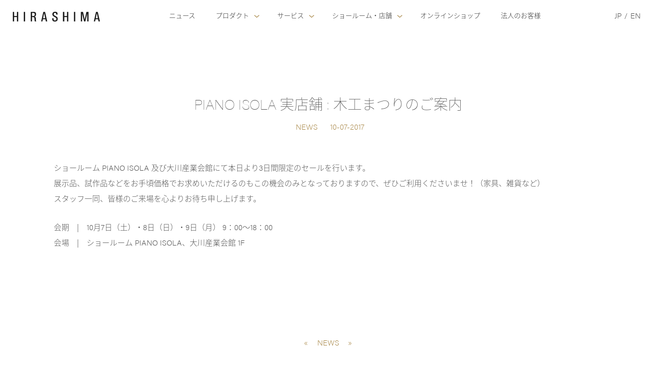

--- FILE ---
content_type: text/html; charset=UTF-8
request_url: https://k-hirashima.jp/information/news/hirashima01/143
body_size: 7912
content:
<div class="header-lang">
      <span class="current">日本語</span>
    <span class="sep">/</span>
    <a href="https://k-hirashima.jp/en/information/news/hirashima01/143">English</a>
  </div>

<!DOCTYPE html>
<html lang="ja"
	prefix="og: http://ogp.me/ns#"  class="no-js">
<head>
	<meta charset="UTF-8">
	<meta name="viewport" content="width=device-width, initial-scale=1">
	<link rel="profile" href="http://gmpg.org/xfn/11">
		<link rel="pingback" href="https://k-hirashima.jp/xmlrpc.php">
		<meta name="description" itemprop="description" content="  PIANO ISOLA 実店舗 : 木工まつりのご案内 | 「心地よい緊張感漂うミニマルな造形を、素材感たっぷりに。」　株式会社ヒラシマ 〒832-0807福岡県柳川市三橋町枝光6-1 / SHOWROOM　PIANO ISOLA/ピアノイソラ" />
	<meta property="og:description" content="  PIANO ISOLA 実店舗 : 木工まつりのご案内 | 「心地よい緊張感漂うミニマルな造形を、素材感たっぷりに。」　株式会社ヒラシマ 〒832-0807福岡県柳川市三橋町枝光6-1 / SHOWROOM　PIANO ISOLA/ピアノイソラ" />
	<meta name="twitter:description" content="  PIANO ISOLA 実店舗 : 木工まつりのご案内 | 「心地よい緊張感漂うミニマルな造形を、素材感たっぷりに。」　株式会社ヒラシマ 〒832-0807福岡県柳川市三橋町枝光6-1 / SHOWROOM　PIANO ISOLA/ピアノイソラ" />
	<script>(function(html){html.className = html.className.replace(/\bno-js\b/,'js')})(document.documentElement);</script>
<title>PIANO ISOLA 実店舗 : 木工まつりのご案内 | ◇NEWS</title>

<!-- Google Tag Manager for WordPress by gtm4wp.com -->
<script data-cfasync="false" data-pagespeed-no-defer type="text/javascript">//<![CDATA[
	var gtm4wp_datalayer_name = "dataLayer";
	var dataLayer = dataLayer || [];
//]]>
</script>
<!-- End Google Tag Manager for WordPress by gtm4wp.com -->
<!-- All in One SEO Pack 3.1.1 によって Michael Torbert の Semper Fi Web Design[1141,1198] -->

<meta name="keywords"  content="news" />

<link rel="canonical" href="https://k-hirashima.jp/information/news/hirashima01/143" />
<meta property="og:title" content="PIANO ISOLA 実店舗 : 木工まつりのご案内 | ◇NEWS" />
<meta property="og:type" content="article" />
<meta property="og:url" content="https://k-hirashima.jp/information/news/hirashima01/143" />
<meta property="og:image" content="https://k-hirashima.jp/wp-content/uploads/2019/08/Facebook_ogp.jpg" />
<meta property="og:site_name" content="Hirashima/ヒラシマ" />
<meta property="article:publisher" content="https://www.facebook.com/Hirashima-1474129619558344/" />
<meta property="article:published_time" content="2017-10-07T04:13:15Z" />
<meta property="article:modified_time" content="2019-08-01T00:12:50Z" />
<meta property="og:image:secure_url" content="https://k-hirashima.jp/wp-content/uploads/2019/08/Facebook_ogp.jpg" />
<meta name="twitter:card" content="summary_large_image" />
<meta name="twitter:site" content="Hirashima/ヒラシマ" />
<meta name="twitter:title" content="PIANO ISOLA 実店舗 : 木工まつりのご案内 | ◇NEWS" />
<meta name="twitter:image" content="https://k-hirashima.jp/wp-content/uploads/2019/08/Facebook_ogp.jpg" />
<!-- All in One SEO Pack -->
<link rel='dns-prefetch' href='//fonts.googleapis.com' />
<link rel='dns-prefetch' href='//s.w.org' />
<link href='https://fonts.gstatic.com' crossorigin rel='preconnect' />
<link rel="alternate" type="application/rss+xml" title="Hirashima/ヒラシマ &raquo; フィード" href="https://k-hirashima.jp/feed" />
<link rel="alternate" type="application/rss+xml" title="Hirashima/ヒラシマ &raquo; コメントフィード" href="https://k-hirashima.jp/comments/feed" />
<link rel="alternate" type="application/rss+xml" title="Hirashima/ヒラシマ &raquo; PIANO ISOLA 実店舗 : 木工まつりのご案内 のコメントのフィード" href="https://k-hirashima.jp/information/news/hirashima01/143/feed" />
		<script type="text/javascript">
			window._wpemojiSettings = {"baseUrl":"https:\/\/s.w.org\/images\/core\/emoji\/12.0.0-1\/72x72\/","ext":".png","svgUrl":"https:\/\/s.w.org\/images\/core\/emoji\/12.0.0-1\/svg\/","svgExt":".svg","source":{"concatemoji":"https:\/\/k-hirashima.jp\/wp-includes\/js\/wp-emoji-release.min.js?ver=5.2.21"}};
			!function(e,a,t){var n,r,o,i=a.createElement("canvas"),p=i.getContext&&i.getContext("2d");function s(e,t){var a=String.fromCharCode;p.clearRect(0,0,i.width,i.height),p.fillText(a.apply(this,e),0,0);e=i.toDataURL();return p.clearRect(0,0,i.width,i.height),p.fillText(a.apply(this,t),0,0),e===i.toDataURL()}function c(e){var t=a.createElement("script");t.src=e,t.defer=t.type="text/javascript",a.getElementsByTagName("head")[0].appendChild(t)}for(o=Array("flag","emoji"),t.supports={everything:!0,everythingExceptFlag:!0},r=0;r<o.length;r++)t.supports[o[r]]=function(e){if(!p||!p.fillText)return!1;switch(p.textBaseline="top",p.font="600 32px Arial",e){case"flag":return s([55356,56826,55356,56819],[55356,56826,8203,55356,56819])?!1:!s([55356,57332,56128,56423,56128,56418,56128,56421,56128,56430,56128,56423,56128,56447],[55356,57332,8203,56128,56423,8203,56128,56418,8203,56128,56421,8203,56128,56430,8203,56128,56423,8203,56128,56447]);case"emoji":return!s([55357,56424,55356,57342,8205,55358,56605,8205,55357,56424,55356,57340],[55357,56424,55356,57342,8203,55358,56605,8203,55357,56424,55356,57340])}return!1}(o[r]),t.supports.everything=t.supports.everything&&t.supports[o[r]],"flag"!==o[r]&&(t.supports.everythingExceptFlag=t.supports.everythingExceptFlag&&t.supports[o[r]]);t.supports.everythingExceptFlag=t.supports.everythingExceptFlag&&!t.supports.flag,t.DOMReady=!1,t.readyCallback=function(){t.DOMReady=!0},t.supports.everything||(n=function(){t.readyCallback()},a.addEventListener?(a.addEventListener("DOMContentLoaded",n,!1),e.addEventListener("load",n,!1)):(e.attachEvent("onload",n),a.attachEvent("onreadystatechange",function(){"complete"===a.readyState&&t.readyCallback()})),(n=t.source||{}).concatemoji?c(n.concatemoji):n.wpemoji&&n.twemoji&&(c(n.twemoji),c(n.wpemoji)))}(window,document,window._wpemojiSettings);
		</script>
		<style type="text/css">
img.wp-smiley,
img.emoji {
	display: inline !important;
	border: none !important;
	box-shadow: none !important;
	height: 1em !important;
	width: 1em !important;
	margin: 0 .07em !important;
	vertical-align: -0.1em !important;
	background: none !important;
	padding: 0 !important;
}
</style>
	<link rel='stylesheet' id='wp-block-library-css'  href='https://k-hirashima.jp/wp-includes/css/dist/block-library/style.min.css?ver=5.2.21' type='text/css' media='all' />
<link rel='stylesheet' id='wp-block-library-theme-css'  href='https://k-hirashima.jp/wp-includes/css/dist/block-library/theme.min.css?ver=5.2.21' type='text/css' media='all' />
<link rel='stylesheet' id='twentysixteen-fonts-css'  href='https://fonts.googleapis.com/css?family=Merriweather%3A400%2C700%2C900%2C400italic%2C700italic%2C900italic%7CInconsolata%3A400&#038;subset=latin%2Clatin-ext' type='text/css' media='all' />
<link rel='stylesheet' id='genericons-css'  href='https://k-hirashima.jp/wp-content/themes/hirashima/genericons/genericons.css?ver=3.4.1' type='text/css' media='all' />
<link rel='stylesheet' id='twentysixteen-style-css'  href='https://k-hirashima.jp/wp-content/themes/hirashima/style.css?ver=5.2.21' type='text/css' media='all' />
<link rel='stylesheet' id='twentysixteen-block-style-css'  href='https://k-hirashima.jp/wp-content/themes/hirashima/css/blocks.css?ver=20181230' type='text/css' media='all' />
<!--[if lt IE 10]>
<link rel='stylesheet' id='twentysixteen-ie-css'  href='https://k-hirashima.jp/wp-content/themes/hirashima/css/ie.css?ver=20160816' type='text/css' media='all' />
<![endif]-->
<!--[if lt IE 9]>
<link rel='stylesheet' id='twentysixteen-ie8-css'  href='https://k-hirashima.jp/wp-content/themes/hirashima/css/ie8.css?ver=20160816' type='text/css' media='all' />
<![endif]-->
<!--[if lt IE 8]>
<link rel='stylesheet' id='twentysixteen-ie7-css'  href='https://k-hirashima.jp/wp-content/themes/hirashima/css/ie7.css?ver=20160816' type='text/css' media='all' />
<![endif]-->
<script type='text/javascript' src='https://k-hirashima.jp/wp-includes/js/jquery/jquery.js?ver=1.12.4-wp'></script>
<script type='text/javascript' src='https://k-hirashima.jp/wp-includes/js/jquery/jquery-migrate.min.js?ver=1.4.1'></script>
<script type='text/javascript' src='https://k-hirashima.jp/wp-content/plugins/duracelltomi-google-tag-manager/js/gtm4wp-form-move-tracker.js?ver=1.10'></script>
<!--[if lt IE 9]>
<script type='text/javascript' src='https://k-hirashima.jp/wp-content/themes/hirashima/js/html5.js?ver=3.7.3'></script>
<![endif]-->
<link rel='https://api.w.org/' href='https://k-hirashima.jp/wp-json/' />
<link rel="EditURI" type="application/rsd+xml" title="RSD" href="https://k-hirashima.jp/xmlrpc.php?rsd" />
<link rel="wlwmanifest" type="application/wlwmanifest+xml" href="https://k-hirashima.jp/wp-includes/wlwmanifest.xml" /> 
<link rel='prev' title='PIANO ISOLA ポップアップストア : お知らせ' href='https://k-hirashima.jp/information/news/hirashima01/141' />
<link rel='next' title='廃番生地のご案内' href='https://k-hirashima.jp/information/news/hirashima01/145' />
<meta name="generator" content="WordPress 5.2.21" />
<link rel='shortlink' href='https://k-hirashima.jp/?p=143' />
<link rel="alternate" type="application/json+oembed" href="https://k-hirashima.jp/wp-json/oembed/1.0/embed?url=https%3A%2F%2Fk-hirashima.jp%2Finformation%2Fnews%2Fhirashima01%2F143" />
<link rel="alternate" type="text/xml+oembed" href="https://k-hirashima.jp/wp-json/oembed/1.0/embed?url=https%3A%2F%2Fk-hirashima.jp%2Finformation%2Fnews%2Fhirashima01%2F143&#038;format=xml" />
<!-- Favicon Rotator -->
<link rel="shortcut icon" href="https://k-hirashima.jp/wp-content/uploads/2019/07/favicon.ico" />
<!-- End Favicon Rotator -->

<!-- Google Tag Manager for WordPress by gtm4wp.com -->
<script data-cfasync="false" data-pagespeed-no-defer type="text/javascript">//<![CDATA[
	var dataLayer_content = {"pagePostType":"post","pagePostType2":"single-post","pageCategory":["news"],"pagePostAuthor":"ブロガー"};

	// if dataLayer contains ecommerce purchase data, check whether it has been already tracked
	if ( dataLayer_content.transactionId || ( dataLayer_content.ecommerce && dataLayer_content.ecommerce.purchase ) ) {
		// read order id already tracked from cookies
		var gtm4wp_orderid_tracked = "";
		var gtm4wp_cookie = "; " + document.cookie;
		var gtm4wp_cookie_parts = gtm4wp_cookie.split( "; gtm4wp_orderid_tracked=" );
		if ( gtm4wp_cookie_parts.length == 2 ) {
			gtm4wp_orderid_tracked = gtm4wp_cookie_parts.pop().split(";").shift();
		}

		// check enhanced ecommerce
		if ( dataLayer_content.ecommerce && dataLayer_content.ecommerce.purchase ) {
			if ( gtm4wp_orderid_tracked && ( dataLayer_content.ecommerce.purchase.actionField.id == gtm4wp_orderid_tracked ) ) {
				delete dataLayer_content.ecommerce.purchase;
			} else {
				gtm4wp_orderid_tracked = dataLayer_content.ecommerce.purchase.actionField.id;
			}
		}

		// check standard ecommerce
		if ( dataLayer_content.transactionId ) {
			if ( gtm4wp_orderid_tracked && ( dataLayer_content.transactionId == gtm4wp_orderid_tracked ) ) {
				delete dataLayer_content.transactionId;
				delete dataLayer_content.transactionDate;
				delete dataLayer_content.transactionType;
				delete dataLayer_content.transactionAffiliation;
				delete dataLayer_content.transactionTotal;
				delete dataLayer_content.transactionShipping;
				delete dataLayer_content.transactionTax;
				delete dataLayer_content.transactionPaymentType;
				delete dataLayer_content.transactionCurrency;
				delete dataLayer_content.transactionShippingMethod;
				delete dataLayer_content.transactionPromoCode;
				delete dataLayer_content.transactionProducts;
			} else {
				gtm4wp_orderid_tracked = dataLayer_content.transactionId;
			}
		}

		if ( gtm4wp_orderid_tracked ) {
			var gtm4wp_orderid_cookie_expire = new Date();
			gtm4wp_orderid_cookie_expire.setTime( gtm4wp_orderid_cookie_expire.getTime() + (365*24*60*60*1000) );
			var gtm4wp_orderid_cookie_expires = "expires="+ gtm4wp_orderid_cookie_expire.toUTCString();
			document.cookie = "gtm4wp_orderid_cookie_expire=" + gtm4wp_orderid_tracked + ";" + gtm4wp_orderid_cookie_expire + ";path=/";
		}

	}

	dataLayer.push( dataLayer_content );//]]>
</script>
<script data-cfasync="false">//<![CDATA[
(function(w,d,s,l,i){w[l]=w[l]||[];w[l].push({'gtm.start':
new Date().getTime(),event:'gtm.js'});var f=d.getElementsByTagName(s)[0],
j=d.createElement(s),dl=l!='dataLayer'?'&l='+l:'';j.async=true;j.src=
'//www.googletagmanager.com/gtm.'+'js?id='+i+dl;f.parentNode.insertBefore(j,f);
})(window,document,'script','dataLayer','GTM-TS64T6S');//]]>
</script>
<!-- End Google Tag Manager -->
<!-- End Google Tag Manager for WordPress by gtm4wp.com -->		<style type="text/css">.recentcomments a{display:inline !important;padding:0 !important;margin:0 !important;}</style>
			
	<!--Typekit-->
	<script>
		(function(d) {
			var config = {
				kitId: 'yzf2aeq',
				scriptTimeout: 3000,
				async: true
			},
				h=d.documentElement,t=setTimeout(function(){h.className=h.className.replace(/\bwf-loading\b/g,"")+" wf-inactive";},config.scriptTimeout),tk=d.createElement("script"),f=false,s=d.getElementsByTagName("script")[0],a;h.className+=" wf-loading";tk.src='https://use.typekit.net/'+config.kitId+'.js';tk.async=true;tk.onload=tk.onreadystatechange=function(){a=this.readyState;if(f||a&&a!="complete"&&a!="loaded")return;f=true;clearTimeout(t);try{Typekit.load(config)}catch(e){}};s.parentNode.insertBefore(tk,s)
		})(document);
	</script>
	
	<script src="https://code.jquery.com/jquery-3.3.1.min.js"></script>
	<script src="https://k-hirashima.jp/wp-content/themes/hirashima/common/js/menu.js"></script>
	<link rel="stylesheet" href="https://k-hirashima.jp/wp-content/themes/hirashima/common/css/header-cs2-style_ss.css?20250703"/>
	
	<!--アンカーリンクの位置-->
	<script type="text/javascript">
		$(window).on('load', function() {
			var url = $(location).attr('href');
			if(url.indexOf("#") != -1){
				var anchor = url.split("#");
				var target = $('#' + anchor[anchor.length - 1]);
				if(target.length){
					var pos = Math.floor(target.offset().top) - 63;
					$("html, body").animate({scrollTop:pos}, 500);
				}
			}
		});
	</script>
	
	<!--トップへ戻る-->
	<script src="//code.jquery.com/jquery-1.11.0.min.js"></script>
	<script type="text/javascript">
		$(document).ready(function() {
			var pagetop = $('.pagetop');
			$(window).scroll(function () {
				if ($(this).scrollTop() > 600) {
					pagetop.fadeIn();
				} else {
					pagetop.fadeOut();
				}
			});
			pagetop.click(function () {
				$('body, html').animate({ scrollTop: 0 }, 1000);
				return false;
			});
		});
	</script>
</head>

<body class="post-template-default single single-post postid-143 single-format-standard wp-embed-responsive group-blog">
<div id="page" class="site">
	<div class="site-inner">

		<header class="header">
			<div class="header__wrapper">
				<div class="header__inner">
					<div class="header__sp_btn"></div>
					<a href="/" class="header__logo">
						<h1 class="header__fabrictokyo"><img src="https://k-hirashima.jp/wp-content/themes/hirashima/common/images/logo.svg" alt="" class="test-icon"></h1>
					</a>
					<div class="header__sp_header_nav_wrapper">
						<div class="header__sp_header_nav_inner">
							<ul class="header__nav_list">
								<li class="header__nav_item">
									<a href="/category/information/news" class="header__nav_link">
										<span class="header__nav_label_en">ニュース</span>
									</a>
								</li>
								<li class="header__nav_item">
									<p class="header__nav_hover">
										<span class="header__nav_label_en">プロダクト</span>
									</p>
									<div class="header__child_nav">
										<div class="header__child_nav_inner">
											<div class="header__child_list_wrapper">
												<dl class="header__child_list">
													<dd class="header__child_item">
														<a href="/products/caramella" class="header__child_item_link"><span class="header__product_sp_label_jp">CARAMELLA</span></a>
													</dd>
													<dd class="header__child_item">
														<a href="/products/caramella_unit" class="header__child_item_link"><span class="header__product_sp_label_jp">CARAMELLA UNIT</span></a>
													</dd>
													<dd class="header__child_item">
														<a href="/products/agile" class="header__child_item_link"><span class="header__product_sp_label_jp">AGILE</span></a>
													</dd>
													<dd class="header__child_item">
														<a href="/products/liberia_plus" class="header__child_item_link"><span class="header__product_sp_label_jp">LIBERIA PLUS</span></a>
													</dd>
													<dd class="header__child_item">
														<a href="/products/chocolat" class="header__child_item_link"><span class="header__product_sp_label_jp">CHOCOLAT</span></a>
													</dd>
													<dd class="header__child_item">
														<a href="/products/elevato" class="header__child_item_link"><span class="header__product_sp_label_jp">ELEVATO</span></a>
													</dd>
													<dd class="header__child_item">
														<a href="/products/tipo" class="header__child_item_link"><span class="header__product_sp_label_jp">UNICA</span></a>
													</dd>
												</dl>
												<dl class="header__child_list">
													<dd class="header__child_item">
														<a href="/products/scala" class="header__child_item_link"><span class="header__product_sp_label_jp">SCALA</span></a>
													</dd>
													<dd class="header__child_item">
														<a href="/products/legare" class="header__child_item_link"><span class="header__product_sp_label_jp">BORDO</span></a>
													</dd>
													<dd class="header__child_item">
														<a href="/products/spago" class="header__child_item_link"><span class="header__product_sp_label_jp">SPAGO</span></a>
													</dd>
													<dd class="header__child_item">
														<a href="/products/orlo" class="header__child_item_link"><span class="header__product_sp_label_jp">ORLO</span></a>
													</dd>
													<dd class="header__child_item">
														<a href="/products/orlo_picture" class="header__child_item_link"><span class="header__product_sp_label_jp">ORLO PICTURE</span></a>
													</dd>
													<dd class="header__child_item">
														<a href="/products/felice" class="header__child_item_link"><span class="header__product_sp_label_jp">FELICE</span></a>
													</dd>
													<dd class="header__child_item">
														<a href="/products/quattro" class="header__child_item_link"><span class="header__product_sp_label_jp">QUATTRO</span></a>
													</dd>
												</dl>
												<dl class="header__child_list">
													<dd class="header__child_item">
														<a href="/products/solido" class="header__child_item_link"><span class="header__product_sp_label_jp">SOLIDO</span></a>
													</dd>
													<dd class="header__child_item">
														<a href="/products/livello" class="header__child_item_link"><span class="header__product_sp_label_jp">LIVELLO</span></a>
													</dd>
													<dd class="header__child_item">
														<a href="/products/serenita" class="header__child_item_link"><span class="header__product_sp_label_jp">SERENITA</span></a>
													</dd>
													<dd class="header__child_item">
														<a href="/products/vario" class="header__child_item_link"><span class="header__product_sp_label_jp">VARIO</span></a>
													</dd>
													<dd class="header__child_item">
														<a href="/products/netto" class="header__child_item_link"><span class="header__product_sp_label_jp">NETTO</span></a>
													</dd>
													<dd class="header__child_item">
														<a href="/products/verita" class="header__child_item_link"><span class="header__product_sp_label_jp">VERITA</span></a>
													</dd>
													<dd class="header__child_item">
														<a href="/products/brezza" class="header__child_item_link"><span class="header__product_sp_label_jp">BREZZA</span></a>
													</dd>
												</dl>
												<dl class="header__child_list">
													<dd class="header__child_item">
														<a href="/material" class="header__child_item_link material"><span class="header__product_sp_label_jp">素材について</span></a>
													</dd>
													<dd class="header__child_item">
														<a href="/about_products" class="header__child_item_link material"><span class="header__product_sp_label_jp">取扱・組立説明書</span></a>
													</dd>

													<!--<dd class="header__child_item">
														<a href="/category" class="header__child_item_link material"><span class="header__product_sp_label_jp">CATEGORY</span></a>
													</dd>-->
													<dd class="header__child_item">
														<a href="/catalogue" class="header__child_item_link material"><span class="header__product_sp_label_jp">カタログ</span></a>
													</dd>
												</dl>
											</div>
										</div>
									</div>
								</li>
								<li class="header__nav_item">
									<p class="header__nav_hover">
										<span class="header__nav_label_en">サービス</span>
									</p>
									<div class="header__child_nav">
										<div class="header__child_nav_inner">
											<div class="header__child_list_wrapper">
												<dl class="header__child_list">
													<dd class="header__child_item">
														<a href="/maintenance" class="header__child_item_link"><span class="header__product_sp_label_jp">メンテナンス</span></a>
													</dd>
												</dl>
												<dl class="header__child_list">
													<dd class="header__child_item">
														<a href="/faq" class="header__child_item_link"><span class="header__product_sp_label_jp">よくあるご質問</span></a>
													</dd>
												</dl>
												<dl class="header__child_list">
													<dd class="header__child_item">
														<a href="/contact" class="header__child_item_link"><span class="header__product_sp_label_jp">お問い合せ</span></a>
													</dd>
												</dl>
											</div>
										</div>
									</div>
								</li>
								<li class="header__nav_item">
									<p class="header__nav_hover">
										<span class="header__nav_label_en">ショールーム・店舗</span>
									</p>
									<div class="header__child_nav">
										<div class="header__child_nav_inner">
											<div class="header__child_list_wrapper">
												<dl class="header__child_list">
													<dd class="header__child_item">
														<a href="https://pianoisola.jp/pages/shop" target="_blank" class="header__child_item_link"><span class="header__product_sp_label_jp">ショールーム</span></a>
													</dd>
												</dl>
												<dl class="header__child_list">
													<dd class="header__child_item">
														<a href="/visual_style_shop" class="header__child_item_link"><span class="header__product_sp_label_jp">取扱店舗</span></a>
													</dd>
												</dl>
												<dl class="header__child_list">
													<dd class="header__child_item">
														<a href="/company" class="header__child_item_link"><span class="header__product_sp_label_jp">会社情報</span></a>
													</dd>
												</dl>
												<dl class="header__child_list">
													<dd class="header__child_item">
														<a href="/recruit" class="header__child_item_link"><span class="header__product_sp_label_jp">リクルート</span></a>
													</dd>
												</dl>
											</div>
										</div>
									</div>
								</li>
								<li class="header__nav_item">
									<a href="https://pianoisola.jp" class="header__nav_link" target="_blank">
										<span class="header__nav_label_en">オンラインショップ</span>
									</a>
								</li>
								<li class="header__nav_item">
									<a href="/business_servis" class="header__nav_link">
										<span class="header__nav_label_en">法人のお客様</span>
									</a>
								</li>

							</ul>
							<ul class="header__nav_list2">
								<li><a href="/catalogue">カタログ</a></li>
								<li><a href="/english">ENGLISH</a></li>
							</ul>
							<ul class="header__nav_sub">
								<li><a href="/privacy">プライバシーポリシー</a></li>
								<li><a href="/sitemap">サイトマップ</a></li>
							</ul>
							<ul class="header__nav_sns">
								<li><a href="https://www.facebook.com/Hirashima-1474129619558344" target="_blank"><img src="https://k-hirashima.jp/wp-content/themes/hirashima/common/images/icon_facebook.png" alt=""></a></li>
								<li><a href="https://twitter.com/hirashima_twit" target="_blank"><img src="https://k-hirashima.jp/wp-content/themes/hirashima/common/images/icon_twitter.png" alt=""></a></li>
								<li><a href="https://www.instagram.com/hirashima_ins/" target="_blank"><img src="https://k-hirashima.jp/wp-content/themes/hirashima/common/images/icon_instagram.png" alt=""></a></li>
								<li><a href="https://www.pinterest.jp/hirashima1988/" target="_blank"><img src="https://k-hirashima.jp/wp-content/themes/hirashima/common/images/icon_pinterest.png" alt=""></a></li>
							</ul>
						</div>
					</div>
					
					<div class="header__icon_nav_list">
						<div class="header__icon_nav_item">
							<a href="/" class="header__icon_nav_link">JP</a>/<a href="/english" class="header__icon_nav_link">EN</a>
						</div>
					</div>
				
				</div>
			</div>
			<div class="header__background js-header-close">
				<div class="header__close_btn"></div>
			</div>
		</header>
		<div class="header__margin"></div>
		
		<div class="new_header__margin"></div>

		<div id="content" class="site-content">
<div id="primary" class="content-area">
	<main id="main" class="site-main" role="main">
		
		<article id="post-143" class="post-143 post type-post status-publish format-standard hentry category-news">
						
			<header>
				<h2>PIANO ISOLA 実店舗 : 木工まつりのご案内</h2>
				<ul>
					<li><ul class="post-categories">
	<li><a href="https://k-hirashima.jp/category/information/news" rel="category tag">NEWS</a></li></ul></li>
					<li>10-07-2017</li>
				</ul>
			</header>
			
						
			<section>
																<p><p>ショールーム PIANO ISOLA 及び大川産業会館にて本日より3日間限定のセールを行います。<br />
展示品、試作品などをお手頃価格でお求めいただけるのもこの機会のみとなっておりますので、ぜひご利用くださいませ！（家具、雑貨など）<br />
スタッフ一同、皆様のご来場を心よりお待ち申し上げます。</p>
<p>会期　|　10月7日（土）・8日（日）・9日（月） 9：00～18：00<br />
会場　|　ショールーム PIANO ISOLA、大川産業会館 1F</p>
</p>
							</section>
			
			<section>
															</section>
			
			<section>
															</section>
			
			<section>
															</section>
			
			<section>
															</section>
			
			<section>
															</section>
			
			<section>
															</section>
			
			<section>
															</section>
			
			<section>
															</section>
			
			<section>
															</section>
			
						
					</article>
				
		<div class="center-nav">
			<span class="nav-line"><a href="https://k-hirashima.jp/information/news/hirashima01/141" rel="prev">«</a></span>
			<span class="nav-line"><ul class="post-categories">
	<li><a href="https://k-hirashima.jp/category/information/news" rel="category tag">NEWS</a></li></ul></span>
			<span class="nav-line"><a href="https://k-hirashima.jp/information/news/hirashima01/145" rel="next">»</a></span>
		</div>

	</main><!-- .site-main -->

	
</div><!-- .content-area -->


		</div><!-- .site-content -->

		<footer>
			<ul>
				<li>
					<ul>
						<li><a href="/">TOP</a></li>
						<li><a href="/category/information/news">INFORMATION</a></li>
						<li><a href="/#products">PRODUCTS</a></li>
						<li><a href="/maintenance">MAINTENANCE</a></li>
						<li><a href="/faq">FAQ</a></li>
						<li><a href="/company">COMPANY</a></li>
						<li><a href="/company/#concept">CONCEPT</a></li>
						<li><a href="/recruit">RECRUIT</a></li>
						<li><a href="/contact">CONTACT</a></li>
						<li><a href="/reservation">RESERVATION</a></li>
					</ul>
				</li>
				<li>
					<ul>
						<li><a href="https://pianoisola.jp/" target="_blank" class="blank">WEB SHOP</a></li>
						<li><a href="https://pianoisola.jp/pages/shop" target="_blank" class="blank">SHOWROOM</a></li>
						<li><a href="/visual_style_shop">取扱店</a></li>
						<li><a href="/catalogue">CATALOGUE</a></li>
						<li><a href="/english">ENGLISH</a></li>
						<li><a href="/privacy">PRIVACY POLICY</a></li>
						<li><a href="/sitemap">SITEMAP</a></li>
					</ul>
				</li>
				<li>
					<ul>
						<li>
							株式会社ヒラシマ
							<address>
								〒832-0807 福岡県柳川市三橋町枝光6-1<br>
								Phone 0944-74-1824<br>
								Fax 0944-88-9105<br>
								home@k-hirashima.jp
							</address>
						</li>
						<li>
							SHOWROOM 「<a href="https://pianoisola.jp/?tid=8&mode=f4" target="_blank">PIANO ISOLA</a>」
							<address>
								Phone 0944-74-3752<br>
								Fax 0944-88-9105<br>
								<a href="https://pianoisola.jp/" target="_blank">https://pianoisola.jp/</a>
							</address>
						</li>
					</ul>
				</li>
				<li>
					<img src="https://k-hirashima.jp/wp-content/themes/hirashima/common/images/footer_logo.svg" alt="" class="logo">
					<ul>
						<li><a href="https://www.facebook.com/Hirashima-1474129619558344" target="_blank"><img src="https://k-hirashima.jp/wp-content/themes/hirashima/common/images/icon_facebook.png" alt=""></a></li>
						<li><a href="https://twitter.com/hirashima_twit" target="_blank"><img src="https://k-hirashima.jp/wp-content/themes/hirashima/common/images/icon_twitter.png" alt=""></a></li>
						<li><a href="https://www.instagram.com/hirashima_ins/" target="_blank"><img src="https://k-hirashima.jp/wp-content/themes/hirashima/common/images/icon_instagram.png" alt=""></a></li>
						<li><a href="https://www.pinterest.jp/hirashima1988/" target="_blank"><img src="https://k-hirashima.jp/wp-content/themes/hirashima/common/images/icon_pinterest.png" alt=""></a></li>
					</ul>
				</li>
			</ul>
		</footer>
		<p id="copy">© HIRASHIMA</p>
	</div><!-- .site-inner -->
</div><!-- .site -->
<div class="pagetop"><a href="#top" class="pagetop"><img src="https://k-hirashima.jp/wp-content/themes/hirashima/common/images/arr-pagetop.png" alt=""></a></div>


<!-- Google Tag Manager (noscript) -->
<noscript><iframe src="https://www.googletagmanager.com/ns.html?id=GTM-TS64T6S"
height="0" width="0" style="display:none;visibility:hidden"></iframe></noscript>
<!-- End Google Tag Manager (noscript) --><script type='text/javascript' src='https://k-hirashima.jp/wp-content/themes/hirashima/js/skip-link-focus-fix.js?ver=20160816'></script>
<script type='text/javascript'>
/* <![CDATA[ */
var screenReaderText = {"expand":"\u30b5\u30d6\u30e1\u30cb\u30e5\u30fc\u3092\u5c55\u958b","collapse":"\u30b5\u30d6\u30e1\u30cb\u30e5\u30fc\u3092\u9589\u3058\u308b"};
/* ]]> */
</script>
<script type='text/javascript' src='https://k-hirashima.jp/wp-content/themes/hirashima/js/functions.js?ver=20181230'></script>
<script type='text/javascript' src='https://k-hirashima.jp/wp-includes/js/wp-embed.min.js?ver=5.2.21'></script>
</body>
</html>

--- FILE ---
content_type: text/css
request_url: https://k-hirashima.jp/wp-content/themes/hirashima/common/css/header-cs2-style_ss.css?20250703
body_size: 6666
content:
@charset "utf-8";
/* CSS Document */

a,
abbr,
acronym,
address,
applet,
article,
aside,
audio,
b,
big,
blockquote,
body,
canvas,
caption,
center,
cite,
code,
dd,
del,
details,
dfn,
div,
dl,
dt,
em,
embed,
fieldset,
figcaption,
figure,
footer,
form,
h1,
h2,
h3,
h4,
h5,
h6,
header,
hgroup,
html,
i,
iframe,
img,
ins,
kbd,
label,
legend,
li,
mark,
menu,
nav,
object,
ol,
output,
p,
pre,
q,
ruby,
s,
samp,
section,
small,
span,
strike,
strong,
sub,
summary,
sup,
table,
tbody,
td,
tfoot,
th,
thead,
time,
tr,
tt,
u,
ul,
var,
video {
	margin:0;
	padding:0;
	border:0;
	font:inherit;
	font-size:100%;
	vertical-align:baseline;
}
html {
	line-height:1;
}
ol,
ul {
	list-style:none;
}
table {
	border-collapse:collapse;
	border-spacing:0;
}
caption,
td,
th {
	text-align:left;
	font-weight:400;
	vertical-align:middle;
}
blockquote,
q {
	quotes:none;
}
blockquote:after,
blockquote:before,
q:after,
q:before {
	content:"";
}
a img {
	border:0;
}
article,
aside,
details,
figcaption,
figure,
footer,
header,
hgroup,
main,
menu,
nav,
section,
summary {
	display:block;
}
html {
	font-size:62.5%;
	width:100%;
}
body {
	font-family: "acumin-pro", "source-han-sans-japanese";
	font-size:15px;
	font-weight:200;
	line-height:2.0;
	color: #545454;
}
a {
	color: #545454;
	text-decoration: none;
	-webkit-transition: all .3s ease;
	transition: all .3s ease;
}
a:hover {
	opacity: 0.7;
}
a:focus,
*:focus {
	outline:none;
}

/*レスポンシブで改行位置を変えるCSSハック*/
.br-sp {
	display: none;
}
@media screen and (max-width: 1080px) {
	.br-pc {
		display: none;
	}
	.br-sp {
		display: inline-block;
	}
}


/* ------------------------
	header
------------------------ */
.header__margin {
	margin-top: 63px;
}
@media (max-width:991px){
	.header__margin {
		margin-top: 62px;
	}
}
.header {
	position: fixed;
	width: 100%;
	top: 0;
	left: 0;
	z-index: 550;
	line-height: 1;
}
.header__sp_title {
	background-color: #fff;
	padding-top: 20px;
}
@media (min-width:992px){
	.header__sp_title {
		display: none;
	}
}
.header__sp_members_title,
.header__sp_title_font {
	font-size: 1.1rem;
	font-family: Barlow,Helvetica,Arial,sans-serif;
	letter-spacing: 1px;
	font-weight: 500;
	text-align: center;
	padding-bottom: 15px;
}
.header__wrapper {
	-ms-flex-pack: center;
	justify-content: center;
	position: relative;
	background-color: #fff;
}
.header__inner,
.header__wrapper {
	width: 100%;
	display: -ms-flexbox;
	display: flex;
}
.header__inner {
	padding:20px 20px 15px 25px;
	-ms-flex-align:center;
	align-items:center;
	-ms-flex-pack:justify;
	justify-content:space-between;
}
@media (max-width:991px){
	.header__inner {
		padding: 15px 15px 10px 0;
	}
}
.header__nav_list {
	display:-ms-flexbox;
	display:flex;
}
.header__nav_list2,
.header__nav_sub,
.header__nav_sns {
	display: none;
}
@media (max-width:991px){
	.header__nav_list {
		background-color:#fff;
		-ms-flex-direction:column;
		flex-direction:column;
		padding-top: 35px;
	}
	.header__nav_list2 {
		display: block;
	}
	.header__nav_list2 a {
		display: block;
		position: relative;
		font-size: 1.6rem;
		padding: 20px 50px;
	}
	.header__nav_list2 a:after {
		content:"";
		position:absolute;
		right:50px;
		top:50%;
		transform:translateY(-50%);
		width: 10px;
		height: 10px;
		background: url(../images/arr-r.png) no-repeat center center;
		background-size: 10px 10px;
	}
	.header__nav_sub {
		display: block;
		text-align: center;
		margin-bottom: 45px;
		margin-top: 20px;
	}
	.header__nav_sub a {
		display: block;
		line-height: 44px;
	}
	.header__nav_sns {
		display: flex;
		flex-wrap: wrap;
		width: 55%;
		margin-left: auto;
		margin-right: auto;
	}
	.header__nav_sns li {
		width: 17.5%;
		margin-right: 10%;
	}
	.header__nav_sns li:last-child {
		margin-right: 0;
	}
}
@media (max-width:991px){
	.header__sp_header_nav_wrapper {
		position: fixed;
		transition: .2s;
		-ms-flex-direction: column;
		flex-direction: column;
		top: 0;
		left: -100%;
		width: 80vw;
		height: 100%;
		visibility: hidden;
	}
}
@media (max-width:991px){
	.header__sp_header_nav_inner {
		background-color: #fff;
		width: 100%;
		height: 100%;
		overflow: scroll;
		overflow-x: hidden;
		-webkit-overflow-scrolling: touch;
	}
}
.header__icon_nav_list{display:-ms-flexbox;
display:flex}
.header__nav_item {
	padding:2px 5px 5px;
	margin:0 10px;
	-webkit-tap-highlight-color:rgba(0,0,0,0);
}
@media (max-width:991px){.header__nav_item{margin:0;
padding:0}
}
@media (min-width:992px){
	.header__nav_item.hover .header__nav_hover,
	.header__nav_item.hover .header__nav_link {
		border-bottom:1px solid #dfc198;
	}
.header__nav_item.hover .header__child_nav{display:-ms-flexbox;
display:flex;
opacity:1;
animation-duration:.5s;
animation-name:header-fade-in}
}
.header__nav_hover,
.header__nav_link {
							font-size:1.3rem;
	position:relative;
	display:block;
	color:#333;
}
@media (min-width:992px){.header__nav_hover,.header__nav_link{padding:0 5px 5px;
border-bottom:1px solid #fff}
}
@media (max-width:991px){.header__nav_hover,.header__nav_link{display:block;
padding:20px 50px}
}
.header__nav_hover{cursor:default}
@media (min-width:992px){.header__nav_hover{margin-right:15px}
	.header__nav_hover:after{
		content:"";
		position:absolute;
		right:-15px;
		top:4px;
		width: 10px;
		height: 10px;
		background: url(../images/arr-b.png) no-repeat center center;
		background-size: 10px 10px;
	}
}
@media (max-width:991px){
	.header__nav_hover:after{
		content:"";
		position:absolute;
		right:50px;
		top:50%;
		transform:translateY(-50%);
		width: 9px;
		height: 9px;
		background: url(../images/icon-plus.png) no-repeat center center;
		background-size: 9px 9px;
	}
}
@media (min-width:992px){.header__nav_label_en{display:inline}
}
@media (max-width:991px){.header__nav_label_en{display:block;
font-size:1.6rem;}
}
@media (min-width:992px){.header__nav_label_jp{display:none}
}
@media (max-width:991px){.header__nav_label_jp{display:block;
margin-top:5px;
letter-spacing:.1rem;
font-size:1rem}
}
@media (max-width:991px){
	.header__nav_hover--open:after{
		content:"";
		background: url(../images/icon-minus.png) no-repeat center center;
		background-size: 9px 9px;
	}
}
@media (max-width:991px){
	.header__nav_link:after{
		content:"";
		position:absolute;
		right:50px;
		top:50%;
		transform:translateY(-50%);
		width: 10px;
		height: 10px;
		background: url(../images/arr-r.png) no-repeat center center;
		background-size: 10px 10px;
	}
}
.header__nav_link:hover{text-decoration:none}
.header__logo{position:relative;
z-index:1}
@media (max-width:991px){.header__logo{position:absolute;
transform:translateX(-50%) translateY(-50%);
top:calc(50% + 3px);
left:50%}
}
.header__fabrictokyo {
	width:170px;
	height:22px;
}
@media (max-width:991px){
	.header__fabrictokyo {
		width:141px;
		height:18px;
	}
}
.header__icon{width:15px;
height:15px}
.header__child_nav{width:100%;
display:-ms-flexbox;
display:flex;
-ms-flex-pack:center;
justify-content:center;
background-color:#fff;
transition:.5s;
box-shadow:0 20px 20px -20px rgba(0,0,0,.5)}
@media (min-width:992px){.header__child_nav{position:absolute;
left:0;
top:calc(100% - 18px);
display:none;
opacity:0}
}
@media (max-width:991px){.header__child_nav{overflow:hidden;
max-height:0;
box-shadow:0 0 0 0 transparent}
}
@media (max-width:991px){.header__child_nav--open{max-height:1200px}
}
.header__child_nav_inner{max-width:975px;
width:100%;
padding:35px 0 40px;
display:-ms-flexbox;
display:flex;
-ms-flex-align:center;
align-items:center;
-ms-flex-pack:justify;
justify-content:space-between}
@media (max-width:991px){
	.header__child_nav_inner{
		background-color:#fbf8f0;
		padding:0;
		-ms-flex-direction:column;
		flex-direction:column;
		-ms-flex-align:start;
		align-items:flex-start;
	}
}
.header__product{max-width:975px;
width:100%;
padding:35px 0 40px}
@media (max-width:991px){.header__product{padding:0}
}
@media (max-width:991px){.header__product_head{display:none}
}
@media (max-width:991px){.header__product_body{background-color:#e4e8e9;
padding:20px 0}
}
.header__product_title{font-size:2.1rem;
font-family:Poppins,sans-serif;
letter-spacing:3px;
margin-bottom:10px}
.header__product_subtitle{font-size:1.2rem;
font-family:Roboto,sans-serif;
letter-spacing:2px}
.header__product_list{display:-ms-flexbox;
display:flex;
-ms-flex-pack:justify;
justify-content:space-between;
margin-top:40px}
@media (max-width:991px){.header__product_list{margin-top:0;
-ms-flex-direction:column;
flex-direction:column}
}
@media (max-width:991px){.header__product_item--no_border:after,.header__product_item:after{content:"";
display:block;
width:calc(100% - 60px);
border-bottom:1px solid #d3dadc;
box-sizing:border-box;
margin:0 30px}
}
.header__product_item--no_border:after{display:none}
.header__product_link{color:#333}
@media (min-width:992px){.header__product_link{position:relative;
display:-ms-flexbox;
display:flex;
-ms-flex-direction:column;
flex-direction:column;
-ms-flex-align:center;
align-items:center;
transition:.2s}
.header__product_link:hover{opacity:.8}
}
@media (max-width:991px){.header__product_link{padding:17px 50px;
width:100%;
box-sizing:border-box;
display:block;
position:relative}
}
.header__product_link:hover{text-decoration:none}
@media (max-width:991px){.header__product_img{display:none}
}
.header__product_name{font-size:1.4rem;
font-family:Barlow,Helvetica,Arial,sans-serif;
letter-spacing:1.8px;
font-weight:500;
margin-top:20px}
@media (max-width:991px){.header__product_name{display:none}
}
.header__product_sub_name{font-size:1.3rem;
font-family:Barlow,Helvetica,Arial,sans-serif;
margin-top:5px;
letter-spacing:1.5px}
@media (max-width:991px){.header__product_sub_name{display:none}
}
@media (min-width:992px){.header__product_sp_name{display:none;
position:relative}
}
@media (max-width:991px){.header__product_sp_name:after{font-family:ionicons;
content:"\F3D3";
position:absolute;
right:50px;
top:50%;
transform:translateY(-50%)}
}
.header__child_list_wrapper{display:-ms-flexbox;
display:flex;
-ms-flex-align:start;
align-items:flex-start}
@media (max-width:991px){.header__child_list_wrapper{width:100%;
-ms-flex-direction:column;
flex-direction:column;
padding:10px 0}
}
.header__child_list{min-width:130px;
margin-left:40px;
box-sizing:border-box}
@media (max-width:991px){
	.header__child_list {
		width:100%;
		margin-left:0;
	}
	.header__child_list:last-child .header__child_item:last-child:after {
		border-bottom: none;
	}
}
.header__child_item_link{
	font-size:13px;
	display:block;
	padding:5px 5px 5px 20px;
	margin-bottom:7px;
	transition:.2s;
	position:relative;
	color:#333;
}
.material{
	color: #a9894a;
}
@media (min-width:992px){
	.header__child_item_link:before{
		content:"-";
		padding-right:5px;
		color: #a9894a;
	}
.header__child_item_link:hover{opacity:.8}
}
@media (max-width:991px){.header__child_item_link{padding:18px 65px 18px 50px;
width:100%;
margin-bottom:0;
box-sizing:border-box;
position:relative}
}
.header__child_item_link:hover{text-decoration:none}
.header__product_sp_label_en{display:none}
@media (max-width:991px){.header__product_sp_label_en{display:block;
font-family:Poppins,sans-serif;
font-size:1.3rem;
letter-spacing:.15rem;
margin-bottom:2px;
line-height:1.3}
.header__product_sp_label_jp {
	display:block;
	font-size:14px;
	color:#545454;
	}
	.material .header__product_sp_label_jp {
		color: #a9894a;
	}
}
.header__child_item_title{border-bottom:1px solid #abb9b9;
padding:0 15px 15px;
margin-bottom:15px}
@media (max-width:991px){.header__child_item_title{border:0;
margin-bottom:0;
padding:30px 50px 10px}
}
.header__child_item_sub_title{font-size:1.5rem;
letter-spacing:.15rem;
font-family:Poppins,sans-serif;
font-weight:500;
margin-bottom:3px}
.header__child_item_main_title{font-size:1.1rem;
letter-spacing:.15rem;
font-weight:400;
color:#829397}
@media (max-width:991px){.header__child_item_main_title{font-size:1.2rem}
}
.header__icon_nav_item {
	display: flex;
	padding: 2px 5px 5px;
}
@media (max-width:991px){
	.header__icon_nav_item {
		padding: 2px 0 5px;
	}
}
@media (max-width:991px){
	.header__icon_nav_item {
		display: none;
	}
}
.header__icon_nav_link {
	position:relative;
	display:block;
	padding:0 5px 6px;
}
@media (max-width:991px){
	.header__icon_nav_link {
		margin-right:0;
	}
}
.header__icon_nav_link.empty span,.header__sp_btn{display:none}
@media (max-width:991px){.header__sp_btn{display:block;
padding:6px 9px 12px 15px}
	.header__sp_btn:before {
		content:"";
		display: block;
		width: 19px;
		height: 19px;
		background: url(../images/icon-burger.png) no-repeat center center;
		background-size: 19px 19px;
	}
}
@media (max-width:991px){.header--open .header__sp_header_nav_wrapper{visibility:inherit;
z-index:999;
left:0;
width:80vw;
min-height:100%}
}
@media (max-width:991px){.header--open .header__background{display:block;
opacity:1;
animation-duration:.2s;
animation-name:header-fade-in}
}
.header__sp_members{background-color:#333;
display:none}
.header__sp_members_title{color:#fff;
padding:40px 0 20px;
margin-bottom:0}
@media (max-width:991px){.header__sp_members_item:after{content:"";
display:block;
width:calc(100% - 60px);
border-bottom:1px solid #363636;
box-sizing:border-box;
margin:0 30px}
}
.header__sp_members_link{position:relative;
display:block;
padding:20px 50px}
@media (max-width:991px){.header__sp_members_link:after{color:#767676;
font-family:ionicons;
content:"\F3D3";
position:absolute;
top:50%;
right:50px;
transform:translateY(-50%)}
}
.header__sp_members_link:hover{text-decoration:none}
.header__sp_members_item_sub_title{font-size:1.3rem;
font-family:Poppins,sans-serif;
letter-spacing:.15rem;
margin-bottom:7px;
font-weight:200;
color:#fff}
.members_item_title_sub_label{font-size:1rem;
letter-spacing:.05rem;
color:#333;
border:1px solid #333;
display:inline-block;
border-radius:2px;
padding:2px 3px;
position:relative;
font-weight:500;
line-height:1;
text-indent:0;
margin-left:5px;
top:-2px}
.header__sp_members_item_title{font-size:1.2rem;
letter-spacing:.1rem;
color:#767676}
.header__sp_members_item_title .members_item_title_sub_label{margin-left:5px;
border:1px solid #767676;
color:#767676;
background:transparent}
.header__background{display:none}
@media (max-width:991px){.header__background{display:none;
opacity:0;
width:100vw;
height:100%;
position:fixed;
top:0;
left:0;
background:rgba(0,0,0,.5)}
}
.header__close_btn:before{
	content:"";
	position:fixed;
	right:0;
	top:0;
	text-align:center;
	width:20%;
	height: 10%;
	background: url(../images/icon-cross.png) no-repeat center center;
	background-size: 28px 28px;
}
.header .badge-item-count{position:absolute;
min-width:15px;
height:15px;
background-color:#e75c59;
text-align:center;
line-height:15px;
border-radius:50%;
top:-5px;
left:-5px;
font-size:1.1rem;
color:#fff;
font-family:Roboto,sans-serif}
.header .badge-item-count:empty{display:none}
@keyframes header-fade-in{0%{opacity:0}
to{opacity:1}
}
.glnav-transparent{padding-top:0!important}
.info-icon{width:16px;
height:16px;
position:relative;
top:2px;
fill:#333;
display:inline-block}
.header__user_nav_list{width:220px;
text-align:center;
position:absolute;
background-color:#fff;
padding:0;
box-sizing:border-box;
border-radius:2px;
top:30px;
right:0;
min-width:160px;
left:50%;
transform:translateX(-50%);
box-shadow:0 2px 12px rgba(0,0,0,.5);
z-index:1;
display:none}
.header__user_nav_list:before{content:"";
display:block;
margin:0 -5px;
right:50%;
position:absolute;
top:-10px;
border:5px solid transparent;
border-bottom-color:#fff}
.header__user_nav{font-size:1.17rem;
display:inline;
vertical-align:top}
@media (max-width:991px){.header__user_nav{display:none}
}
.header__user_nav a:hover{text-decoration:none}
.header__user_nav:hover .header__user_nav_list{display:block}
.header__user_nav_label{display:inline-block;
vertical-align:top;
position:relative}
.open-login-dialog {
	display:block;
	font-size:1.4rem;
	line-height:15px;
	color:#333;
	cursor:pointer;
}
.open-login-dialog:hover{text-decoration:none}
.header__user_nav_my_page{letter-spacing:2px;
font-size:1.3rem;
line-height:15px;
padding:5px;
color:#333;
display:block;
position:relative}
.header__user_point{font-size:1.2rem;
line-height:2.6rem;
text-indent:.4rem;
border-bottom:1px solid #e4e8e9;
color:#95a0a5;
width:100%}
.header__user_point_amount{color:#e75c59;
font-family:Roboto,sans-serif;
font-size:1.4rem;
padding-left:.5em}
.header__user_content{border-bottom:1px solid #e4e8e9}
.header__user_content:last-child{border-bottom:0}
.header__user_nav_link{font-size:1.4rem;
line-height:50px;
display:block;
color:#333}
.header__user_nav_link:hover{background:#f1f1f1}
.header__sp_members_logout_wrapper{text-align:center;
padding:24px 0}
.header__sp_members_logout{font-size:1.3rem;
letter-spacing:2px;
color:#fff;
font-family:Poppins,sans-serif;
border:1px solid #abb9b9;
padding:10px 20px;
border-radius:4px;
display:inline-block}
@media (max-width:991px){.header__sp_members_logout:after{font-family:ionicons;
content:"\F3D3";
margin-left:10px}
}
.header__sp_members_logout:hover{text-decoration:none}
.header__sp_members_login_wrapper {
	text-align:center;
}
@media (min-width:992px){.header__sp_members_login_wrapper{display:none}
}
.header__sp_members_login {
	font-size:14px;
	display:inline-block;
}
.header__sp_members_login:hover{text-decoration:none}
@media (max-width:991px){.logged-in .header__nav_list{padding-bottom:25px}
}
.logged-in .header__sp_members_login_wrapper{display:none}
.logged-in .header__sp_title{padding-top:35px}
@media (max-width:991px){.logged-in .header__sp_members{padding-bottom:70px;
display:block}
}

/* ------------------------
	footer
------------------------ */
footer {
	background-color: #fbf8f0;
	padding-bottom: 80px;
	padding-top: 80px;
}
footer > ul {
	max-width: 1380px;
	margin-left: auto;
	margin-right: auto;
	padding-left: 15px;
	padding-right: 15px;
	display: flex;
	flex-wrap: wrap;
	justify-content: space-between;
}
footer > ul > li {
	width: 25%;
}
footer > ul > li > ul > li a.blank {
	background: url(../../common/images/icon_blank.png) no-repeat right center;
	padding-right: 15px;
}
footer > ul > li:nth-child(3) > ul > li {
	margin-bottom: 30px;
}
footer > ul > li:nth-child(4) {
	text-align: center;
}
footer > ul > li:nth-child(4) img.logo {
	width: 47%;
}
footer > ul > li:nth-child(4) ul {
	display: flex;
	flex-wrap: wrap;
	width: 55%;
	margin-left: auto;
	margin-right: auto;
	margin-top: 45px;
}
footer > ul > li:nth-child(4) ul li {
	width: 17.5%;
	margin-right: 10%;
}
footer > ul > li:nth-child(4) ul li:last-child {
	margin-right: 0;
}
#copy {
	line-height: 1;
	text-align: center;
	padding-bottom: 24px;
	padding-top: 24px;
}
@media screen and (max-width: 768px){
	footer {
		padding-bottom: 60px;
		padding-top: 60px;
	}
	footer > ul {
		text-align: center;
	}
	footer > ul > li {
		width: 100%;
	}
	footer > ul > li a {
		font-size: 19px;
	}
	footer > ul > li > ul > li > ul > li {
		display: none;
	}
	footer > ul > li:nth-child(2) {
		margin-bottom: 40px;
	}
	footer > ul > li:nth-child(2) > ul > li:last-child > ul > li {
		display: block;
	}
	footer > ul > li:nth-child(2) > ul > li:last-child > ul > li a {
		font-size: 15px;
	}
	footer > ul > li:nth-child(4) img.logo {
		width: 22%;
	}
}

/* ------------------------
	.menu
------------------------ */
.menu {
	margin-bottom: 60px!important;
}
.menu ul {
	list-style: none;
	display: flex;
	flex-wrap: wrap;
	justify-content: center;
	padding: 0;
	margin: 0;
}
.menu li {
	margin-left: 3px;
	margin-right: 3px;
}
.menu li.active {
	padding: 1em 2em;
}
.menu li.active:before {
	content: "-";
	padding-right: 5px;
}
.menu a {
	display: block;
	padding: 1em 2.5em;
	background-color: #fbf8f0;
	position: relative;
}
.menu a:after {
	content:"";
	position:absolute;
	right:15px;
	top:50%;
	transform:translateY(-50%);
	width: 10px;
	height: 10px;
	background: url(../images/arr-r.png) no-repeat center center;
	background-size: 10px 10px;
}
@media screen and (max-width: 768px){
	.menu li {
		margin-bottom: 4px !important;
		margin-left: 0;
		margin-right: 0;
		width: 100%;
		text-align: center;
	}
	.menu a:after {
		right:50px;
	}
}

/* ------------------------
	#more-button
------------------------ */
#more-button a {
	display: block;
	background-color: #a9894a;
	max-width: 300px;
	margin-left: auto;
	margin-right: auto;
	font-size: 18px;
	font-weight: 100;
	line-height: 1;
	text-align: center;
	color: #fff;
	padding: 1.34375em 0.875em 1.28125em;
}
@media screen and (max-width: 768px){}

/* ------------------------
	.form
------------------------ */
.form {
	margin-bottom: 45px;
	margin-top: 45px;
}
.form dl {
	width:100%;
	display:table;
}
.form dl.no-border {
	border-bottom-style:none;
}
.form dl dt,
.form dl dd {
	padding:15px 0 13px;
	border-bottom:1px solid #dfc198;
}
.form dl dt {
	width:33%;
	display:table-cell;
	vertical-align:top;
}
.form dl dt h3 {
	float: left;
	width: 70%;
}
.form dl dt span {
	padding: 3px 10px;
	color: #987B42;
	display: inline-block;
	font-size: 1rem;
	letter-spacing: 2px;
	vertical-align: top;
	border: 1px solid #987B42;
	float: right;
}
.form dl dt span.required {
	color: #FFF;
	background-color: #987B42;
}
.form dl dd {
	display:table-cell;
	vertical-align:top;
	padding-left: 20px;
}
.form dl dd li {
	display: flex;
	flex-wrap: wrap;
	justify-content: space-between;
	margin-bottom: 5px;
}
.form dl dd li:last-child {
	margin-bottom: 0;
}
.form dl dd li div #city {
	margin-bottom: 5px;
}
.form dl dd .select {
  width: 100%;
  position: relative;
  display: inline-block;
}
.form dl dd .select::after {
  content: '';
  width: 6px;
  height: 6px;
  border: 0px;
  border-bottom: solid 1px #a9894a;
  border-right: solid 1px #a9894a;
  -ms-transform: rotate(45deg);
  -webkit-transform: rotate(45deg);
  transform: rotate(45deg);
  position: absolute;
  top: 50%;
  right: 15px;
  margin-top: -4px;
}
.form dl dd .select select {
  -webkit-appearance: none;
  -moz-appearance: none;
  appearance: none;
  width: 100%;
  height: 40px;
  background: transparent;
  position: relative;
  z-index: 1;
  padding: 0 40px 0 10px;
  border: 1px solid #b4b3b3;
  border-radius: 2px;
}
.form dl dd .select select::-ms-expand {
    display: none;
}
@media screen and (max-width: 768px){
	.form {
		margin-bottom: 20px;
		margin-top: 20px;
	}
	.form dl dt,
	.form dl dd {
		display: block;
	}
	.form dl dt {
		width:100%;
		display:flex;
		justify-content: space-between;
	}
	.form dl dd {
		padding-left: 0;
	}
	.form dl dd textarea {
		font-size: 16px;
	}
}

/*.privacy*/
form .privacy {
	background-color: #eee;
	text-align: center;
	padding: 35px 20px;
	margin-bottom: 50px;
}
form .privacy > div {
	display: flex;
	justify-content: center;
	align-items: center;
	padding-bottom: 13px;
}
form .privacy > div h3 {
	font-size: 16px;
	font-weight: bold;
	margin-right: 10px;
}
form .privacy > div span {
	padding: 3px 10px;
	color: #FFF;
	display: inline-block;
	font-size: 1rem;
	letter-spacing: 2px;
	vertical-align: top;
	border: 1px solid #987B42;
	background-color: #987B42;
}
form .privacy > p:last-child {
	margin-top: 20px;
}
form .privacy > p span {
	font-size: 16px;
}
form .privacy a {
	text-decoration: underline;
	color: #a9894a;
}
form .privacy a:hover {
	text-decoration: none;
}
@media screen and (max-width: 768px){
	form .privacy > p {
		text-align: justify;
		text-justify: inter-ideograph;
	}
	form .privacy > p:last-child {
		text-align: center;
	}
}

/* ------------------------
	.archive
------------------------ */
.archive .site-main {
	max-width: 1100px;
	margin-left: auto;
	margin-right: auto;
	padding-left: 15px;
	padding-right: 15px;
}
.archive h2 {
	font-size: 60px;
	font-weight: 100;
	line-height: 1;
	text-align: center;
	margin-bottom: 50px;
	margin-top: 90px;
}
.archive .list dl {
	width:100%;
	display:table;
}
.archive .list dl.no-border {
	border-bottom-style:none;
}
.archive .list dl dt,
.archive .list dl dd {
	padding:8px 0;
	border-bottom:1px solid #ddd;
}
.archive .list dl dt {
	width:22.43%;
	display:table-cell;
	vertical-align:top;
	color: #a9894a;
}
.archive .list dl dd {
	display:table-cell;
	vertical-align:top;
	padding-left: 20px;
}
.archive .list dl dd a {
	box-shadow: none;
}
@media screen and (max-width: 768px){}

/* ------------------------
	.single
------------------------ */
.single .site-main {
	max-width: 1100px;
	margin-left: auto;
	margin-right: auto;
	padding-left: 15px;
	padding-right: 15px;
}
.single .site-main header {
	text-align: center;
	margin-bottom: 50px;
	margin-top: 90px;
}
.single .site-main header h2 {
	font-size: 28px;
	font-weight: 100;
	line-height: 1.4;
	margin-bottom: 10px;
}
.single .site-main header ul {
	display: flex;
	flex-wrap: wrap;
	justify-content: center;
}
.single .site-main header ul li {
	color: #a9894a;
	margin-left: 8px;
	margin-right: 8px;
}
.single .site-main header ul li a {
	color: #a9894a;
}
.single .site-main section {
	margin-bottom: 60px;
}
.single .site-main section:last-child {
	margin-bottom: 0;
}
.single .site-main section img {
	width: 100%;
}
.single .site-main section h3 {
	font-size: 24px;
	font-weight: 100;
	line-height: 1.4;
	margin-top: 30px;
}
.single .site-main section h3::before {
	display: inline-block;
	content: "-";
	color: #a9894a;
	margin-right: 5px;
}
.single .site-main section p {
	margin: 0 0 1.75em;
}
@media screen and (max-width: 768px){
	.single .site-main header {
		margin-bottom: 30px;
		margin-top: 60px;
	}
	.single .site-main header h2 {
		font-size: 22px;
	}
	.single .site-main section {
		margin-bottom: 40px;
	}
	.single .site-main section:last-child {
		margin-bottom: 0;
	}
	.single .site-main section h3 {
		font-size: 18px;
		margin-top: 15px;
	}
}

/* ------------------------
	.pagination
------------------------ */
.pagination{
	list-style-type: none;
	padding-left: 0;
    padding-top:4.0em;
}
.pagination,
.pagination li a {
	display: flex;
	flex-wrap: wrap;
	justify-content: center;
	align-items: center;
}
.pagination a {
	font-weight: 300;
	padding-top: 1px;
	text-decoration:none;
	border-left-width: 0;
	min-width:36px;
	min-height:36px;
	color: #a9894a;
}
.pagination li:first-of-type a {
	border-left-width: 1px;
}
.pagination li.first span,
.pagination li.last span,
.pagination li.previous span,
.pagination li.next2 span {
	/* screen readers only */
	position: absolute;
	top: -9999px;
	left: -9999px;
}
.pagination li.first a::before,
.pagination li.last a::after,
.pagination li.previous a::before,
.pagination li.next2 a::after {
	display: inline-block;
	font-family: Fontawesome;
	font-size: inherit;
	text-rendering: auto;
	-webkit-font-smoothing: antialiased;
	-moz-osx-font-smoothing: grayscale;
	transform: translate(0, 0);
}
.pagination li.first a::before { content: "\f100"; }
.pagination li.last a::after { content: "\f101"; }
.pagination li.previous a::before { content: "\f104"; }
.pagination li.next2 a::after { content: "\f105"; }
.pagination > li:first-child > a {
	border-bottom-left-radius: 4px;
	border-top-left-radius: 4px;
}
.pagination > li:last-child > a {
	border-bottom-right-radius: 4px;
	border-top-right-radius: 4px;
}
@media screen and (max-width: 768px){
	.pagination li {
		/* screen readers only */
		position: absolute;
		top: -9999px;
		left: -9999px;
	}
	.pagination li.current,
	.pagination li.first,
	.pagination li.last,
	.pagination li.previous,
	.pagination li.next2 {
		position: initial;
		top: initial;
		left: initial;
	}
	.pagination li.previous a { border-left-width: 0; }
}

/* ------------------------
	.center-nav
------------------------ */
div.center-nav {
	text-align: center;
}
.center-nav span.nav-line {
	padding: 0.2em;
	margin-left: 0.25em;
	margin-right: 0.25em;
}
.center-nav span.nav-line a {
	color: #a9894a;
}
.center-nav span.nav-line ul.post-categories {
	display: inline;
}
.center-nav span.nav-line ul.post-categories li {
	display: inline;
	width: 15%;
}
@media screen and (max-width: 768px){}

/* ------------------------
	.pagetop
------------------------ */
.pagetop {
	display: none;
	position: fixed;
	right: 21px;
	bottom: 30px;
}
.pagetop a {
	display: block;
	background: #fff;
	border: 1px solid #a9894a;
	width: 39px;
	height: 39px;
}
@media screen and (max-width: 768px){
	.pagetop a {
		line-height: 36px;
		font-size: 24px;
		width: 44px;
		height: 44px;
	}
}

/* ------------------------
	.favor
------------------------ */
.favor {
	background-color: #eee;
	letter-spacing: .05em;
	text-align: center;
	padding: 30px 25px;
	margin-bottom: 50px;
}
.favor h3 {
	font-size: 18px;
	line-height: 1.5;
	margin-bottom: 16px;
}
.favor p:nth-of-type(n+2) {
	margin-top: 16px;
}
@media screen and (max-width: 768px){
	.favor {
		letter-spacing: 0;
		margin-bottom: 16px;
	}
	.favor h3 {
		font-size: 15px;
		margin-bottom: 8px;
	}
	.favor p {
		font-size: 13px;
		text-align: justify;
		text-justify: inter-ideograph;
	}
}


--- FILE ---
content_type: application/javascript
request_url: https://k-hirashima.jp/wp-content/themes/hirashima/common/js/menu.js
body_size: 713
content:
$(function () {
  // ヘッダー
  var scrollTop = 0;
  var scrollLeft = 0;

  $('.header__sp_btn').on('click', function () {
    $('.header').addClass('header--open');
    stopScroll()
  });

  $('.header__nav_item').hover(function(){
    if(getUserAgent() === 'pc' && $(window).innerWidth() > 991) {
      $(this).addClass('hover');
    }
  }, function(){
    if (getUserAgent() === 'pc' && $(window).innerWidth() > 991) {
      $(this).removeClass('hover');
    }
  });

  $('.header__nav_hover').on('click', function(){
    if ( $('.header').hasClass('header--open') ) {
      $(this).toggleClass('header__nav_hover--open');
      $(this).siblings('.header__child_nav').toggleClass('header__child_nav--open');
    }
  });

  $('.header__child_nav').on((window.ontouchstart !== null) ? 'click' : 'touchstart',function (e) {
    e.stopPropagation();
  });

  $('.js-header-close').click(function () {
    $('.header').removeClass('header--open');
    resumeScroll()
  })

  $('.header__nav_item').on('touchstart', function(){
    if (getUserAgent() === 'tb' || getUserAgent() === 'sp') {
      if ($(this).hasClass('hover')) {
        $(this).removeClass('hover');
      } else {
        $('.header__nav_item').removeClass('hover');
        $(this).addClass('hover');
      }
    }
  })

  $('#header-user-nav').click(function (e) {
    if (getUserAgent() === 'tb') {
      $('.header__user_nav_list').toggle(function () {
        $(e).show('fast')
        e.stopPropagation()
      }, function () {
        $(e).hide()
        e.stopPropagation('fast')
      })
    }
  })

  $(window).on('resize', function(){
    $('.header__nav_item').removeClass('hover');
  })

  function stopScroll() {
    scrollTop = $(window).scrollTop();
    scrollLeft = $(window).scrollLeft();
    $('body').addClass('body__noscroll').css('top', (-scrollTop) + 'px').css('left', (-scrollLeft) + 'px');
  }

  function resumeScroll() {
    $('body').removeClass('body__noscroll').css('top', 0).css('left', 0);
    $(window).scrollTop(scrollTop);
    $(window).scrollLeft(scrollLeft);
  }

  function getUserAgent() {
    var ua = navigator.userAgent;
    if (ua.indexOf('iPhone') > 0 || ua.indexOf('iPod') > 0 || ua.indexOf('Android') > 0 && ua.indexOf('Mobile') > 0) {
      return 'sp';
    } else if (ua.indexOf('iPad') > 0 || ua.indexOf('Android') > 0) {
      return 'tb';
    } else {
      return 'pc';
    }
  }

  // フッター
  $(".global_footer .nav__header").on('click', function (e) {
    $(this).toggleClass("active");
  });
});


--- FILE ---
content_type: text/plain
request_url: https://www.google-analytics.com/j/collect?v=1&_v=j102&a=1882859843&t=pageview&_s=1&dl=https%3A%2F%2Fk-hirashima.jp%2Finformation%2Fnews%2Fhirashima01%2F143&ul=en-us%40posix&dt=PIANO%20ISOLA%20%E5%AE%9F%E5%BA%97%E8%88%97%20%3A%20%E6%9C%A8%E5%B7%A5%E3%81%BE%E3%81%A4%E3%82%8A%E3%81%AE%E3%81%94%E6%A1%88%E5%86%85%20%7C%20%E2%97%87NEWS&sr=1280x720&vp=1280x720&_u=YEBAAEABAAAAACAAI~&jid=1586618546&gjid=446036840&cid=772844660.1769902177&tid=UA-144985393-1&_gid=2144584832.1769902177&_r=1&_slc=1&gtm=45He61r1n81TS64T6Sv812564114za200zd812564114&gcd=13l3l3l3l1l1&dma=0&tag_exp=103116026~103200004~104527906~104528500~104684208~104684211~115616986~115938465~115938469~116185181~116185182~116988315~117041587&z=841862200
body_size: -450
content:
2,cG-7CH7SR2L9F

--- FILE ---
content_type: image/svg+xml
request_url: https://k-hirashima.jp/wp-content/themes/hirashima/common/images/footer_logo.svg
body_size: 1793
content:
<?xml version="1.0" encoding="iso-8859-1"?>
<!-- Generator: Adobe Illustrator 22.1.0, SVG Export Plug-In . SVG Version: 6.00 Build 0)  -->
<svg version="1.1" xmlns="http://www.w3.org/2000/svg" xmlns:xlink="http://www.w3.org/1999/xlink" x="0px" y="0px"
	 viewBox="0 0 157.899 117.22" style="enable-background:new 0 0 157.899 117.22;" xml:space="preserve">
<g id="image">
</g>
<g id="font">
	<g>
		<g>
			<path style="fill:#1A1A1A;" d="M20.303,104.251h0.871h0.879v5.5h3.719v-5.5h0.871h0.879v12.813h-0.871h-0.879v-5.875h-3.719
				v5.875h-0.871h-0.879V104.251z"/>
			<path style="fill:#1A1A1A;" d="M35.079,104.251h0.871h0.879v12.813h-0.871h-0.879V104.251z"/>
			<path style="fill:#1A1A1A;" d="M44.431,104.251h0.882h3.184c1.062,0,1.847,0.261,2.357,0.78c0.509,0.52,0.764,1.324,0.764,2.412
				v-0.127c0,1.168-0.288,2.012-0.863,2.531c-0.382,0.351-0.933,0.584-1.653,0.698c0.775,0.055,1.314,0.237,1.617,0.546
				c0.357,0.371,0.544,1.087,0.563,2.148c0.012,0.771,0.048,1.418,0.109,1.939l0.036,0.3c0.042,0.334,0.086,0.62,0.131,0.856
				c0.045,0.236,0.104,0.479,0.177,0.728h-0.919h-0.92c-0.085-0.395-0.147-0.701-0.186-0.92c-0.04-0.219-0.065-0.397-0.077-0.538
				l-0.026-0.273c-0.053-0.533-0.085-1.126-0.097-1.775c-0.012-0.832-0.168-1.425-0.467-1.777c-0.3-0.352-0.791-0.528-1.475-0.528
				h-1.387v5.813h-0.875h-0.875V104.251z M46.181,109.813h1.4c0.884,0,1.487-0.168,1.807-0.504c0.32-0.336,0.48-0.971,0.48-1.903
				v0.127c0-0.703-0.163-1.186-0.49-1.449c-0.326-0.264-0.926-0.396-1.798-0.396h-1.4V109.813z"/>
			<path style="fill:#1A1A1A;" d="M61.366,104.251h1.167h1.176l2.933,12.813h-0.927H64.78l-0.59-2.906h-3.442l-0.609,2.906h-0.853
				h-0.852L61.366,104.251z M61.048,112.72h2.868l-1.437-6.889h-0.003L61.048,112.72z"/>
			<path style="fill:#1A1A1A;" d="M78.792,107.97v-0.384c0-0.742-0.121-1.27-0.363-1.584c-0.24-0.313-0.645-0.47-1.212-0.47
				c-0.636,0-1.095,0.143-1.378,0.428c-0.285,0.285-0.426,0.746-0.426,1.383c0,0.516,0.123,0.913,0.372,1.192
				c0.249,0.279,0.805,0.646,1.668,1.1c1.337,0.703,2.217,1.309,2.642,1.816c0.418,0.51,0.627,1.209,0.627,2.1
				c0,1.223-0.314,2.141-0.938,2.752c-0.625,0.611-1.563,0.917-2.813,0.917c-1.342,0-2.289-0.311-2.841-0.933
				c-0.511-0.573-0.765-1.5-0.765-2.78l0.009-0.345v-0.38h1.75v0.381c-0.013,0.997,0.111,1.683,0.37,2.058
				c0.26,0.375,0.744,0.562,1.452,0.562c0.714,0,1.229-0.162,1.548-0.486c0.316-0.324,0.475-0.854,0.475-1.588
				c0-0.558-0.143-0.994-0.43-1.31c-0.285-0.309-0.915-0.722-1.895-1.237c-1.142-0.605-1.936-1.178-2.383-1.717
				c-0.443-0.532-0.664-1.181-0.664-1.943c0-1.139,0.301-1.991,0.901-2.558c0.601-0.565,1.505-0.849,2.714-0.849
				c1.262,0,2.142,0.261,2.64,0.782c0.46,0.485,0.694,1.291,0.7,2.42l-0.012,0.291v0.382H78.792z"/>
			<path style="fill:#1A1A1A;" d="M87.831,104.251h0.87h0.88v5.5H93.3v-5.5h0.87h0.88v12.813h-0.871H93.3v-5.875h-3.719v5.875H88.71
				h-0.879V104.251z"/>
			<path style="fill:#1A1A1A;" d="M102.607,104.251h0.87h0.88v12.813h-0.871h-0.879V104.251z"/>
			<path style="fill:#1A1A1A;" d="M113.584,117.063h-0.808h-0.817v-12.813h1.426h1.426l2.326,10.324h-0.001l2.254-10.324h1.426
				h1.425v12.813h-0.808h-0.817v-11.124h-0.005l-2.625,11.124h-0.881h-0.881l-2.642-11.159h0.002V117.063z"/>
			<path style="fill:#1A1A1A;" d="M132.318,104.251h1.168h1.176l2.934,12.813h-0.928h-0.936l-0.591-2.906h-3.442l-0.608,2.906
				h-0.853h-0.853L132.318,104.251z M132.001,112.72h2.867l-1.437-6.889h-0.003L132.001,112.72z"/>
		</g>
		<g>
			<path style="fill:#1A1A1A;" d="M3.118,83.622c0,0.78-0.638,1.417-1.417,1.417H1.417C0.638,85.039,0,84.402,0,83.622V1.418
				C0,0.638,0.638,0,1.417,0h0.284C2.48,0,3.118,0.638,3.118,1.418V83.622z"/>
			<path style="fill:#1A1A1A;" d="M9.071,83.622c0,0.78-0.638,1.417-1.417,1.417H7.37c-0.779,0-1.417-0.637-1.417-1.417V1.418
				C5.953,0.638,6.591,0,7.37,0h0.284c0.779,0,1.417,0.638,1.417,1.418V83.622z"/>
			<path style="fill:#1A1A1A;" d="M15.024,83.622c0,0.78-0.638,1.417-1.417,1.417h-0.284c-0.779,0-1.417-0.637-1.417-1.417V1.418
				c0-0.78,0.638-1.418,1.417-1.418h0.284c0.779,0,1.417,0.638,1.417,1.418V83.622z"/>
			<path style="fill:#1A1A1A;" d="M20.977,83.622c0,0.78-0.638,1.417-1.417,1.417h-0.284c-0.779,0-1.417-0.637-1.417-1.417V1.418
				c0-0.78,0.638-1.418,1.417-1.418h0.284c0.779,0,1.417,0.638,1.417,1.418V83.622z"/>
			<path style="fill:#1A1A1A;" d="M26.931,83.622c0,0.78-0.638,1.417-1.417,1.417h-0.284c-0.779,0-1.417-0.637-1.417-1.417V1.418
				C23.813,0.638,24.45,0,25.229,0h0.284c0.779,0,1.417,0.638,1.417,1.418V83.622z"/>
			<path style="fill:#1A1A1A;" d="M32.884,83.622c0,0.78-0.638,1.417-1.417,1.417h-0.284c-0.779,0-1.417-0.637-1.417-1.417V1.418
				c0-0.78,0.638-1.418,1.417-1.418h0.284c0.779,0,1.417,0.638,1.417,1.418V83.622z"/>
			<path style="fill:#1A1A1A;" d="M38.837,83.622c0,0.78-0.638,1.417-1.417,1.417h-0.284c-0.779,0-1.417-0.637-1.417-1.417V1.418
				c0-0.78,0.638-1.418,1.417-1.418h0.284c0.779,0,1.417,0.638,1.417,1.418V83.622z"/>
			<path style="fill:#1A1A1A;" d="M44.79,83.622c0,0.78-0.638,1.417-1.417,1.417h-0.284c-0.779,0-1.417-0.637-1.417-1.417V1.418
				C41.672,0.638,42.31,0,43.089,0h0.284c0.779,0,1.417,0.638,1.417,1.418V83.622z"/>
			<path style="fill:#1A1A1A;" d="M50.743,83.622c0,0.78-0.638,1.417-1.417,1.417h-0.284c-0.779,0-1.417-0.637-1.417-1.417V1.418
				c0-0.78,0.638-1.418,1.417-1.418h0.284c0.779,0,1.417,0.638,1.417,1.418V83.622z"/>
			<path style="fill:#1A1A1A;" d="M56.696,75.118c0,0.78-0.638,1.417-1.417,1.417h-0.284c-0.779,0-1.417-0.638-1.417-1.417V9.921
				c0-0.78,0.638-1.418,1.417-1.418h0.284c0.779,0,1.417,0.638,1.417,1.418V75.118z"/>
			<path style="fill:#1A1A1A;" d="M62.649,75.118c0,0.78-0.638,1.417-1.417,1.417h-0.284c-0.779,0-1.417-0.638-1.417-1.417V9.921
				c0-0.78,0.638-1.418,1.417-1.418h0.284c0.779,0,1.417,0.638,1.417,1.418V75.118z"/>
			<path style="fill:#1A1A1A;" d="M68.603,75.118c0,0.78-0.638,1.417-1.417,1.417h-0.284c-0.779,0-1.417-0.638-1.417-1.417V9.921
				c0-0.78,0.638-1.418,1.417-1.418h0.284c0.779,0,1.417,0.638,1.417,1.418V75.118z"/>
			<path style="fill:#1A1A1A;" d="M74.555,75.118c0,0.78-0.638,1.417-1.417,1.417h-0.284c-0.779,0-1.416-0.638-1.416-1.417V9.921
				c0-0.78,0.637-1.418,1.416-1.418h0.284c0.779,0,1.417,0.638,1.417,1.418V75.118z"/>
			<path style="fill:#1A1A1A;" d="M80.508,75.118c0,0.78-0.638,1.417-1.417,1.417h-0.284c-0.779,0-1.417-0.638-1.417-1.417V9.921
				c0-0.78,0.638-1.418,1.417-1.418h0.284c0.779,0,1.417,0.638,1.417,1.418V75.118z"/>
			<path style="fill:#1A1A1A;" d="M86.461,75.118c0,0.78-0.638,1.417-1.417,1.417H84.76c-0.779,0-1.417-0.638-1.417-1.417V9.921
				c0-0.78,0.638-1.418,1.417-1.418h0.284c0.779,0,1.417,0.638,1.417,1.418V75.118z"/>
			<path style="fill:#1A1A1A;" d="M92.414,75.118c0,0.78-0.638,1.417-1.417,1.417h-0.284c-0.779,0-1.417-0.638-1.417-1.417V9.921
				c0-0.78,0.638-1.418,1.417-1.418h0.284c0.779,0,1.417,0.638,1.417,1.418V75.118z"/>
			<path style="fill:#1A1A1A;" d="M98.368,75.118c0,0.78-0.638,1.417-1.417,1.417h-0.284c-0.779,0-1.417-0.638-1.417-1.417V9.921
				c0-0.78,0.638-1.418,1.417-1.418h0.284c0.779,0,1.417,0.638,1.417,1.418V75.118z"/>
			<path style="fill:#1A1A1A;" d="M104.321,75.118c0,0.78-0.638,1.417-1.417,1.417h-0.284c-0.779,0-1.417-0.638-1.417-1.417V9.921
				c0-0.78,0.638-1.418,1.417-1.418h0.284c0.779,0,1.417,0.638,1.417,1.418V75.118z"/>
			<path style="fill:#1A1A1A;" d="M110.274,83.622c0,0.78-0.638,1.417-1.417,1.417h-0.284c-0.779,0-1.417-0.637-1.417-1.417V1.418
				c0-0.78,0.638-1.418,1.417-1.418h0.284c0.779,0,1.417,0.638,1.417,1.418V83.622z"/>
			<path style="fill:#1A1A1A;" d="M116.227,83.622c0,0.78-0.638,1.417-1.417,1.417h-0.284c-0.779,0-1.417-0.637-1.417-1.417V1.418
				c0-0.78,0.638-1.418,1.417-1.418h0.284c0.779,0,1.417,0.638,1.417,1.418V83.622z"/>
			<path style="fill:#1A1A1A;" d="M122.18,83.622c0,0.78-0.638,1.417-1.417,1.417h-0.284c-0.779,0-1.417-0.637-1.417-1.417V1.418
				c0-0.78,0.638-1.418,1.417-1.418h0.284c0.779,0,1.417,0.638,1.417,1.418V83.622z"/>
			<path style="fill:#1A1A1A;" d="M128.133,83.622c0,0.78-0.638,1.417-1.417,1.417h-0.284c-0.779,0-1.417-0.637-1.417-1.417V1.418
				c0-0.78,0.638-1.418,1.417-1.418h0.284c0.779,0,1.417,0.638,1.417,1.418V83.622z"/>
			<path style="fill:#1A1A1A;" d="M134.086,83.622c0,0.78-0.638,1.417-1.417,1.417h-0.284c-0.779,0-1.417-0.637-1.417-1.417V1.418
				c0-0.78,0.638-1.418,1.417-1.418h0.284c0.779,0,1.417,0.638,1.417,1.418V83.622z"/>
			<path style="fill:#1A1A1A;" d="M140.039,83.622c0,0.78-0.638,1.417-1.417,1.417h-0.284c-0.779,0-1.417-0.637-1.417-1.417V1.418
				c0-0.78,0.638-1.418,1.417-1.418h0.284c0.779,0,1.417,0.638,1.417,1.418V83.622z"/>
			<path style="fill:#1A1A1A;" d="M145.993,83.622c0,0.78-0.638,1.417-1.417,1.417h-0.284c-0.779,0-1.417-0.637-1.417-1.417V1.418
				c0-0.78,0.638-1.418,1.417-1.418h0.284c0.779,0,1.417,0.638,1.417,1.418V83.622z"/>
			<path style="fill:#1A1A1A;" d="M151.946,83.622c0,0.78-0.638,1.417-1.417,1.417h-0.284c-0.779,0-1.417-0.637-1.417-1.417V1.418
				c0-0.78,0.638-1.418,1.417-1.418h0.284c0.779,0,1.417,0.638,1.417,1.418V83.622z"/>
			<path style="fill:#1A1A1A;" d="M157.899,83.622c0,0.78-0.638,1.417-1.417,1.417h-0.284c-0.779,0-1.417-0.637-1.417-1.417V1.418
				c0-0.78,0.638-1.418,1.417-1.418h0.284c0.779,0,1.417,0.638,1.417,1.418V83.622z"/>
		</g>
	</g>
</g>
</svg>


--- FILE ---
content_type: image/svg+xml
request_url: https://k-hirashima.jp/wp-content/themes/hirashima/common/images/logo.svg
body_size: 1421
content:
<?xml version="1.0" encoding="iso-8859-1"?>
<!-- Generator: Adobe Illustrator 22.1.0, SVG Export Plug-In . SVG Version: 6.00 Build 0)  -->
<svg version="1.1" id="&#x30EC;&#x30A4;&#x30E4;&#x30FC;_1"
	 xmlns="http://www.w3.org/2000/svg" xmlns:xlink="http://www.w3.org/1999/xlink" x="0px" y="0px" viewBox="0 0 117.292 13.125"
	 style="enable-background:new 0 0 117.292 13.125;" xml:space="preserve">
<g>
	<path style="fill:#1A1A1A;" d="M0,0.156h0.871H1.75v5.5h3.719v-5.5h0.871h0.879v12.813H6.348H5.469V7.094H1.75v5.875H0.879H0V0.156
		z"/>
	<path style="fill:#1A1A1A;" d="M14.775,0.156h0.871h0.879v12.813h-0.871h-0.879V0.156z"/>
	<path style="fill:#1A1A1A;" d="M24.128,0.156h0.882h3.184c1.062,0,1.847,0.261,2.357,0.78c0.509,0.52,0.764,1.324,0.764,2.412
		V3.222c0,1.168-0.288,2.012-0.863,2.531C30.071,6.103,29.52,6.337,28.8,6.451c0.775,0.055,1.314,0.237,1.617,0.546
		c0.357,0.371,0.544,1.087,0.563,2.148c0.012,0.771,0.048,1.418,0.109,1.939l0.036,0.3c0.042,0.334,0.086,0.62,0.131,0.856
		c0.045,0.236,0.104,0.479,0.177,0.728h-0.919h-0.92c-0.085-0.395-0.147-0.701-0.186-0.92c-0.04-0.219-0.065-0.397-0.077-0.538
		l-0.026-0.273c-0.053-0.533-0.085-1.126-0.097-1.775c-0.012-0.832-0.168-1.425-0.467-1.777c-0.3-0.352-0.791-0.528-1.475-0.528
		h-1.387v5.813h-0.875h-0.875V0.156z M25.878,5.719h1.4c0.884,0,1.487-0.168,1.807-0.504c0.32-0.336,0.48-0.971,0.48-1.903v0.127
		c0-0.703-0.163-1.186-0.49-1.449c-0.326-0.264-0.926-0.395-1.798-0.395h-1.4V5.719z"/>
	<path style="fill:#1A1A1A;" d="M41.063,0.156h1.167h1.176l2.933,12.813h-0.927h-0.936l-0.59-2.906h-3.442l-0.609,2.906h-0.853
		H38.13L41.063,0.156z M40.745,8.625h2.868l-1.437-6.889h-0.003L40.745,8.625z"/>
	<path style="fill:#1A1A1A;" d="M58.489,3.875V3.491c0-0.742-0.121-1.27-0.363-1.584c-0.24-0.313-0.645-0.47-1.212-0.47
		c-0.636,0-1.095,0.143-1.378,0.428C55.251,2.15,55.11,2.611,55.11,3.248c0,0.516,0.123,0.913,0.372,1.192
		c0.249,0.279,0.805,0.646,1.668,1.1c1.337,0.703,2.217,1.308,2.642,1.816c0.418,0.51,0.627,1.209,0.627,2.1
		c0,1.223-0.314,2.141-0.938,2.752c-0.625,0.611-1.563,0.917-2.813,0.917c-1.342,0-2.289-0.311-2.841-0.933
		c-0.511-0.573-0.765-1.5-0.765-2.78l0.009-0.345v-0.38h1.75v0.381c-0.013,0.997,0.111,1.683,0.37,2.058
		c0.26,0.375,0.744,0.562,1.452,0.562c0.714,0,1.229-0.162,1.548-0.486c0.316-0.324,0.475-0.853,0.475-1.588
		c0-0.558-0.142-0.994-0.43-1.31c-0.285-0.309-0.915-0.722-1.895-1.237c-1.142-0.605-1.935-1.178-2.383-1.717
		c-0.443-0.532-0.664-1.181-0.664-1.943c0-1.139,0.301-1.991,0.901-2.558C54.796,0.283,55.7,0,56.909,0
		c1.262,0,2.142,0.261,2.64,0.782c0.46,0.485,0.694,1.291,0.7,2.42l-0.012,0.291v0.382H58.489z"/>
	<path style="fill:#1A1A1A;" d="M67.528,0.156h0.87h0.88v5.5h3.719v-5.5h0.87h0.88v12.813h-0.871h-0.879V7.094h-3.719v5.875h-0.871
		h-0.879V0.156z"/>
	<path style="fill:#1A1A1A;" d="M82.304,0.156h0.87h0.88v12.813h-0.871h-0.879V0.156z"/>
	<path style="fill:#1A1A1A;" d="M93.281,12.969h-0.808h-0.817V0.156h1.426h1.426l2.326,10.324h-0.001l2.254-10.324h1.426h1.425
		v12.813h-0.808h-0.817V1.845h-0.005l-2.625,11.124h-0.881h-0.881L93.279,1.81h0.002V12.969z"/>
	<path style="fill:#1A1A1A;" d="M112.015,0.156h1.168h1.176l2.934,12.813h-0.928h-0.936l-0.591-2.906h-3.442l-0.608,2.906h-0.852
		h-0.853L112.015,0.156z M111.697,8.625h2.867l-1.437-6.889h-0.003L111.697,8.625z"/>
</g>
</svg>
